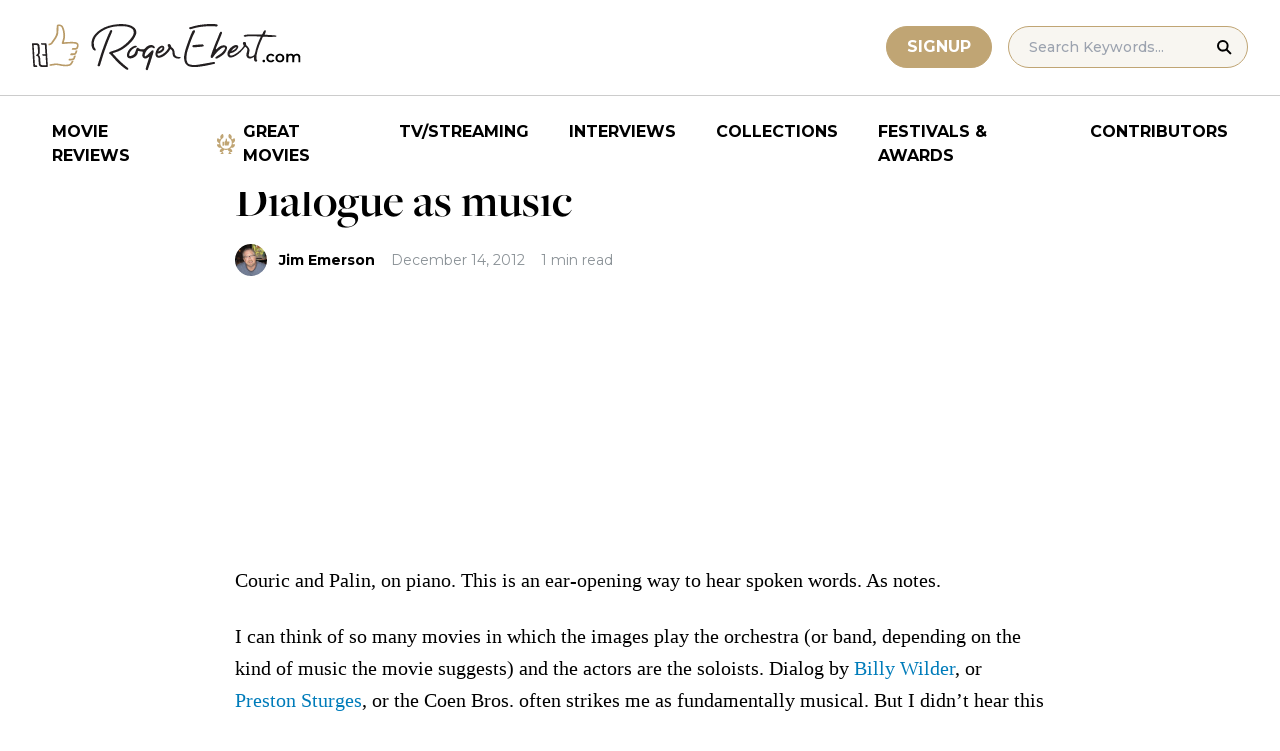

--- FILE ---
content_type: application/javascript; charset=utf-8
request_url: https://fundingchoicesmessages.google.com/f/AGSKWxV1MJbsXzdPo39aGT5O17IFkt8guTnLSHiyTpbaum-gJuK53nq70-AA9e9_TXoo9JC1e5TVXjwZNSiRXI6nYy7OTxTtylNNlms7QWfD3uKtdY2DOoU8dbZmeCqQwjsL4BFDnT70GluCVNzM7Xp41UMj7ct1s_3xNvuWaTcArb003CydmCQa2pGOQpME/_/ad_generator?/ads/swfobject._reporting_ads./banners/300/videowall-ad.
body_size: -1290
content:
window['b5733dd3-febe-4e89-bc7e-6515ee5d3c43'] = true;